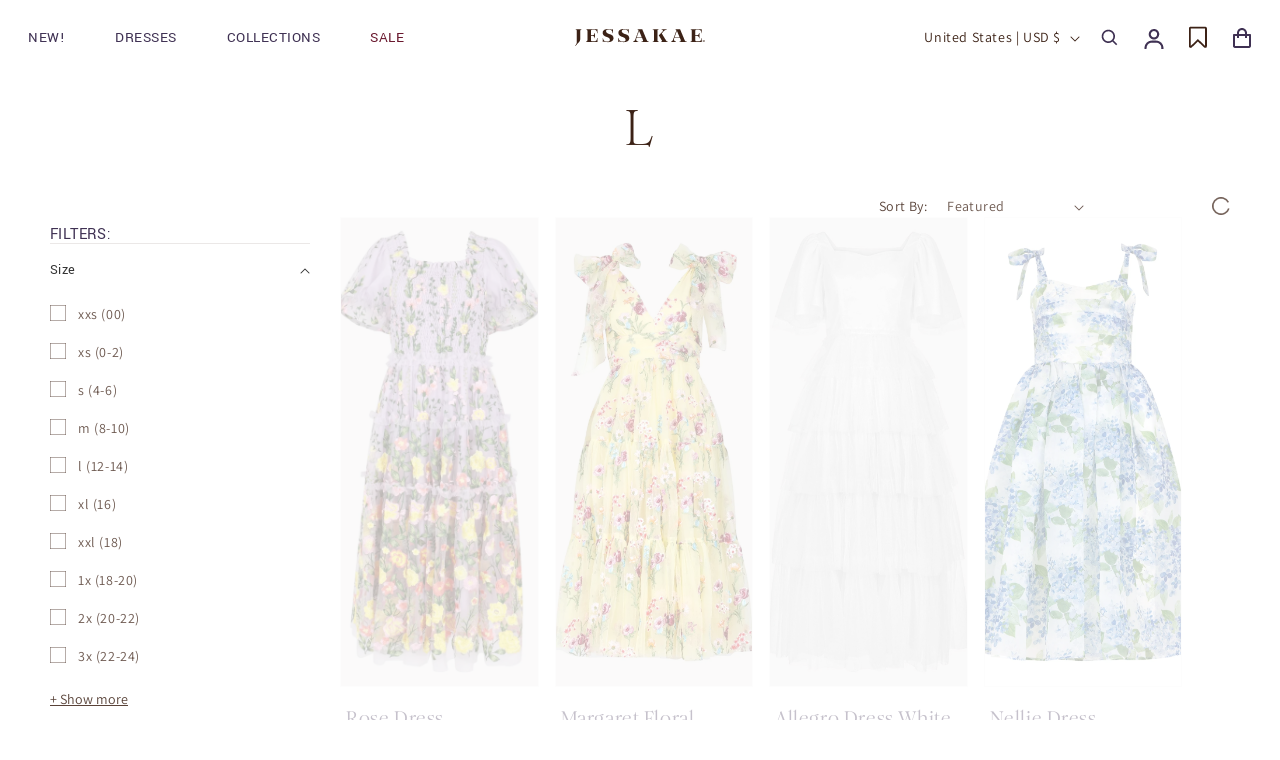

--- FILE ---
content_type: text/css
request_url: https://jessakae.com/cdn/shop/t/82/assets/product-collection-list.aio.min.css?v=78693765970423342851727371625
body_size: -557
content:
/*
Generated time: September 26, 2024 17:27
This file was created by the app developer. Feel free to contact the original developer with any questions. It was minified (compressed) by AVADA. AVADA do NOT own this script.
*/
.collection-list-slider{display:none}.collection-list-slider.slick-initialized{display:block}.section-collection-list .collection-list-slider .slick-slide{padding-inline:7px;margin:0}.section-collection-list .collection-list-wrapper .custom_slick_nav.mobile_slick_nav{display:flex;justify-content:center;align-items:start;gap:12px}

--- FILE ---
content_type: text/css
request_url: https://jessakae.com/cdn/shop/t/82/assets/component-list-payment.aio.min.css?v=79424677090139452801727371623
body_size: -583
content:
/*
Generated time: September 26, 2024 17:27
This file was created by the app developer. Feel free to contact the original developer with any questions. It was minified (compressed) by AVADA. AVADA do NOT own this script.
*/
.list-payment{display:flex;flex-wrap:wrap;justify-content:center;margin:-.5rem 0;padding-top:1rem;padding-left:0}@media screen and (min-width:750px){.list-payment{justify-content:flex-end;margin:-.5rem;padding-top:0}}.list-payment__item{align-items:center;display:flex;padding:.5rem}

--- FILE ---
content_type: text/css
request_url: https://jessakae.com/cdn/shop/t/82/assets/component-list-social.aio.min.css?v=54292428328641234551727371623
body_size: -489
content:
/*
Generated time: September 26, 2024 17:27
This file was created by the app developer. Feel free to contact the original developer with any questions. It was minified (compressed) by AVADA. AVADA do NOT own this script.
*/
.list-social{display:flex;flex-wrap:wrap;justify-content:flex-end}.list-social__item .icon{height:2.2rem;width:2.2rem}.custom-list-social{gap:25px;margin-top:48px}.list-social__link{align-items:center;display:flex;padding:1.1rem;color:rgb(var(--color-foreground))}.list-social__link svg{width:28px;height:28px}.utility-bar .list-social__link{padding:0 .8rem;height:3.8rem}.list-social__link:hover .icon{transform:scale(1.07)}@media only screen and (max-width:749px){.list-social{justify-content:center}.custom-list-social{margin-top:30px}}

--- FILE ---
content_type: text/css;charset=UTF-8
request_url: https://cached.rebuyengine.com/api/v1/user/stylesheet?shop=shop-jessakae.myshopify.com&cache_key=1769229379
body_size: 3140
content:
:root{--rb-smart-search-quick-view-product-title-color:#3f3153;--rb-smart-search-quick-view-product-price-color:#3f3153;--rb-smart-search-quick-view-product-price-sale-color:#3f3153;--rb-smart-search-quick-view-product-price-compare-at-color:#9a9a9a;--rb-smart-search-quick-view-button-text-color:#3f3153;--rb-smart-search-quick-view-button-background-color:#ffffff;--rb-smart-search-quick-view-button-border-color:#3f3153;--rb-smart-search-quick-view-button-border-width:1px;--rb-smart-search-quick-view-button-radius:0px;--rb-smart-search-quick-view-reviews-background-color:#E5E5E5;--rb-smart-search-quick-view-reviews-foreground-color:#3f3153;--rb-smart-search-quick-view-reviews-text-color:#535353;--rb-smart-search-results-product-title-color:#3f3153;--rb-smart-search-results-product-price-color:#3f3153;--rb-smart-search-results-product-price-sale-color:#3f3153;--rb-smart-search-results-product-price-compare-at-color:#9a9a9a;--rb-smart-search-results-pagination-button-text-color:#3f3153;--rb-smart-search-results-pagination-button-background-color:#ffffff;--rb-smart-search-results-pagination-button-border-color:#3f3153;--rb-smart-search-results-pagination-button-border-width:1px;--rb-smart-search-results-pagination-button-radius:0px;--rb-smart-search-results-reviews-background-color:#E5E5E5;--rb-smart-search-results-reviews-foreground-color:#3f3153;--rb-smart-search-results-reviews-text-color:#535353}.rebuy-loader{border-bottom-color:#fff}.rebuy-widget .super-title{color:#3f3153}.rebuy-widget .primary-title{color:#3f3153}.rebuy-widget .description{color:#3f3153}.rebuy-widget .rebuy-product-title,.rebuy-widget .rebuy-product-title-link,.rebuy-modal__product-title{color:#3f3153}.rebuy-widget .rebuy-product-description,.rebuy-modal__product-option-title{color:#535353}.rebuy-product-vendor{color:#535353}.rebuy-money,.rebuy-widget .rebuy-money{color:#3f3153}.rebuy-money.sale,.rebuy-widget .rebuy-money.sale,.rebuy-cart__flyout-subtotal-final-amount,.rebuy-reorder-cart-total-price-final-amount,[data-rebuy-component="cart-subtotal"] .rebuy-cart__flyout-subtotal-final-amount,[data-rebuy-component="cart-subtotal"] .rebuy-reorder-cart-total-price-final-amount{color:#3f3153}.rebuy-money.compare-at,.rebuy-widget .rebuy-money.compare-at{color:#9a9a9a}.rebuy-underline,.rebuy-widget .rebuy-underline{border-color:#fff}.rebuy-checkbox .checkbox-input:focus,.rebuy-widget .rebuy-checkbox .checkbox-input:focus,.rebuy-radio .radio-input:focus,.rebuy-widget .rebuy-radio .radio-input:focus{border-color:#3f3153}.rebuy-checkbox .checkbox-input:checked,.rebuy-widget .rebuy-checkbox .checkbox-input:checked,.rebuy-radio .radio-input:checked,.rebuy-widget .rebuy-radio .radio-input:checked{background:#fff;border-color:#fff}.rebuy-select,.rebuy-widget .rebuy-select,select.rebuy-select,.rebuy-widget select.rebuy-select{color:#3f3153;background-color:#fff;border-color:#ccc;border-radius:0}.rebuy-select{background-image:linear-gradient(45deg,transparent 50%,#cccccc 50%),linear-gradient(135deg,#cccccc 50%,transparent 50%),linear-gradient(to right,#cccccc,#cccccc)}.rebuy-select:focus,.rebuy-widget .rebuy-select:focus,select.rebuy-select:focus,.rebuy-widget select.rebuy-select:focus{border-color:#3f3153}.rebuy-input,.rebuy-widget .rebuy-input,input.rebuy-input,.rebuy-widget input.rebuy-input{color:#3f3153;background-color:#fff;border-color:#ccc;border-radius:0}.rebuy-input:focus,.rebuy-widget .rebuy-input:focus,input.rebuy-input:focus,.rebuy-widget input.rebuy-input:focus{border-color:#3f3153}.rebuy-button,.rebuy-widget .rebuy-button,.rebuy-cart__flyout-empty-cart a,[data-rebuy-component=progress-bar] .rebuy-cart__progress-gift-variant-readd,.rebuy-cart__progress-free-product-variant-select-container{color:#3f3153;background:#fff;border-color:#3f3153;border-width:1px;border-radius:0}.rebuy-button.outline,.rebuy-widget .rebuy-button.outline,.rebuy-button.secondary,.rebuy-widget .rebuy-button.secondary{color:#fff;background:#3f3153;border-color:#fff}.rebuy-button.decline,.rebuy-widget .rebuy-button.decline{color:#3f3153;background:#fff0;border-color:#e3e3e3}.rebuy-button.dark,.rebuy-widget .rebuy-button.dark{background-color:#5E6670;color:#fff;border-color:#fff}.rebuy-option-button{color:#fff;border-color:#fff;border-radius:0;background:#3f3153}.rebuy-option-button.is-active{color:#3f3153;background:#fff}.rebuy-radio,.rebuy-checkbox,.rebuy-widget .rebuy-radio,.rebuy-widget .rebuy-checkbox{border-color:#ccc}.rebuy-radio:focus,.rebuy-checkbox:focus,.rebuy-widget .rebuy-radio:focus,.rebuy-widget .rebuy-checkbox:focus{border-color:#3f3153}.rebuy-radio:checked,.rebuy-checkbox:checked,.rebuy-widget .rebuy-radio:checked,.rebuy-widget .rebuy-checkbox:checked{color:#3f3153;background:#3f3153;border-color:#3f3153}.rebuy-textarea{color:#3f3153;background-color:#fff;border-color:#ccc;border-radius:0}.rebuy-widget .rebuy-carousel__arrows .rebuy-carousel__arrow,.rebuy-widget .flickity-button{color:#000;background:#fff}.rebuy-widget .rebuy-carousel__arrows .rebuy-carousel__arrow svg,.rebuy-widget .rebuy-carousel__arrows .rebuy-carousel__arrow:hover:not(:disabled) svg{fill:#000}.rebuy-widget .rebuy-carousel__pagination .rebuy-carousel__page,.rebuy-widget .flickity-page-dots .dot{background:#000}.rebuy-widget.rebuy-widget,.rebuy-widget .checkout-promotion-wrapper,.rebuy-widget.rebuy-cart-subscription{background:#fff0}.rsf-modal{--rsf-modal-bg-color:#fff}.rebuy-widget .checkout-promotion-header{border-color:#e3e3e3}.rebuy-widget .checkout-promotion-header .promo-title{color:#3f3153}.rebuy-widget .checkout-promotion-header .promo-subtitle{color:#3f3153}.rebuy-widget .checkout-promotion-body h1,.rebuy-widget .checkout-promotion-body h2,.rebuy-widget .checkout-promotion-body h3,.rebuy-widget .checkout-promotion-body h4{color:#3f3153}.rebuy-widget .checkout-promotion-footer{border-color:#e3e3e3}.rebuy-widget .checkout-promotion-product+.checkout-promotion-product,.rebuy-widget .rebuy-product-block+.rebuy-product-block{border-color:#e3e3e3}.rebuy-widget .checkout-promotion-product .promotion-info .product-title{color:#3f3153}.rebuy-widget .checkout-promotion-product .promotion-info .variant-title{color:#535353}.rebuy-widget .checkout-promotion-product .promotion-info .product-description{color:#535353}.rebuy-widget .rebuy-product-review .rebuy-star-rating .rebuy-star-rating-foreground{background-image:url('data:image/svg+xml;charset=UTF-8, %3Csvg%20width%3D%22100%22%20height%3D%2220%22%20viewBox%3D%220%200%2080%2014%22%20xmlns%3D%22http%3A%2F%2Fwww.w3.org%2F2000%2Fsvg%22%3E%3Cg%20fill%3D%22%233f3153%22%20fill-rule%3D%22evenodd%22%3E%3Cpath%20d%3D%22M71.996%2011.368l-3.94%202.42c-.474.292-.756.096-.628-.443l1.074-4.53-3.507-3.022c-.422-.363-.324-.693.24-.74l4.602-.37%201.778-4.3c.21-.51.55-.512.762%200l1.78%204.3%204.602.37c.552.046.666.37.237.74l-3.507%203.02%201.075%204.532c.127.536-.147.74-.628.444l-3.94-2.422zM55.996%2011.368l-3.94%202.42c-.474.292-.756.096-.628-.443l1.074-4.53-3.507-3.022c-.422-.363-.324-.693.24-.74l4.602-.37%201.778-4.3c.21-.51.55-.512.762%200l1.78%204.3%204.602.37c.552.046.666.37.237.74l-3.507%203.02%201.075%204.532c.127.536-.147.74-.628.444l-3.94-2.422zM40.123%2011.368l-3.94%202.42c-.475.292-.756.096-.63-.443l1.076-4.53-3.508-3.022c-.422-.363-.324-.693.24-.74l4.602-.37%201.778-4.3c.21-.51.55-.512.762%200l1.778%204.3%204.603.37c.554.046.667.37.24.74l-3.508%203.02%201.075%204.532c.127.536-.147.74-.628.444l-3.94-2.422zM24.076%2011.368l-3.94%202.42c-.475.292-.757.096-.63-.443l1.076-4.53-3.507-3.022c-.422-.363-.324-.693.238-.74l4.603-.37%201.78-4.3c.21-.51.55-.512.76%200l1.78%204.3%204.602.37c.554.046.667.37.24.74l-3.508%203.02%201.074%204.532c.127.536-.146.74-.628.444l-3.94-2.422zM8.123%2011.368l-3.94%202.42c-.475.292-.756.096-.63-.443l1.076-4.53L1.12%205.792c-.422-.363-.324-.693.24-.74l4.602-.37%201.778-4.3c.21-.51.55-.512.762%200l1.778%204.3%204.603.37c.554.046.667.37.24.74l-3.508%203.02%201.075%204.532c.127.536-.147.74-.628.444l-3.94-2.422z%22%2F%3E%3C%2Fg%3E%3C%2Fsvg%3E')}.rebuy-widget .rebuy-product-review .rebuy-star-rating .rebuy-star-rating-background{background-image:url('data:image/svg+xml;charset=UTF-8, %3Csvg%20width%3D%22100%22%20height%3D%2220%22%20viewBox%3D%220%200%2080%2014%22%20xmlns%3D%22http%3A%2F%2Fwww.w3.org%2F2000%2Fsvg%22%3E%3Cg%20fill%3D%22%23E5E5E5%22%20fill-rule%3D%22evenodd%22%3E%3Cpath%20d%3D%22M71.996%2011.368l-3.94%202.42c-.474.292-.756.096-.628-.443l1.074-4.53-3.507-3.022c-.422-.363-.324-.693.24-.74l4.602-.37%201.778-4.3c.21-.51.55-.512.762%200l1.78%204.3%204.602.37c.552.046.666.37.237.74l-3.507%203.02%201.075%204.532c.127.536-.147.74-.628.444l-3.94-2.422zM55.996%2011.368l-3.94%202.42c-.474.292-.756.096-.628-.443l1.074-4.53-3.507-3.022c-.422-.363-.324-.693.24-.74l4.602-.37%201.778-4.3c.21-.51.55-.512.762%200l1.78%204.3%204.602.37c.552.046.666.37.237.74l-3.507%203.02%201.075%204.532c.127.536-.147.74-.628.444l-3.94-2.422zM40.123%2011.368l-3.94%202.42c-.475.292-.756.096-.63-.443l1.076-4.53-3.508-3.022c-.422-.363-.324-.693.24-.74l4.602-.37%201.778-4.3c.21-.51.55-.512.762%200l1.778%204.3%204.603.37c.554.046.667.37.24.74l-3.508%203.02%201.075%204.532c.127.536-.147.74-.628.444l-3.94-2.422zM24.076%2011.368l-3.94%202.42c-.475.292-.757.096-.63-.443l1.076-4.53-3.507-3.022c-.422-.363-.324-.693.238-.74l4.603-.37%201.78-4.3c.21-.51.55-.512.76%200l1.78%204.3%204.602.37c.554.046.667.37.24.74l-3.508%203.02%201.074%204.532c.127.536-.146.74-.628.444l-3.94-2.422zM8.123%2011.368l-3.94%202.42c-.475.292-.756.096-.63-.443l1.076-4.53L1.12%205.792c-.422-.363-.324-.693.24-.74l4.602-.37%201.778-4.3c.21-.51.55-.512.762%200l1.778%204.3%204.603.37c.554.046.667.37.24.74l-3.508%203.02%201.075%204.532c.127.536-.147.74-.628.444l-3.94-2.422z%22%2F%3E%3C%2Fg%3E%3C%2Fsvg%3E')}.rebuy-widget .rebuy-product-review .rebuy-review-count{color:#535353}.rebuy-widget .rebuy-timer{background:#fff0}.rebuy-widget .rebuy-timer-minutes,.rebuy-widget .rebuy-timer-seconds{color:red}.rebuy-notification-modal .rebuy-notification-dialog{background:#fff}.rebuy-notification-modal .rebuy-notification-dialog-header{color:#3f3153}.rebuy-notification-modal .rebuy-notification-dialog-content{color:#3f3153}.rebuy-notification-modal .rebuy-notification-dialog-actions{border-color:#e3e3e3}.rebuy-modal__container-header{color:#3f3153}.rebuy-modal__spinner{border-color:#3f3153;border-top-color:#fff}.rebuy-modal__spinner:empty{display:block}.rebuy-cart__flyout-header{border-color:#e3e3e3}.rebuy-cart__flyout-title,.rebuy-cart__title{color:#3f3153}.rebuy-cart__flyout-close{color:#3f3153}.rebuy-cart__flyout-announcement-bar,[data-rebuy-component="announcement-bar"]{color:#232323;background-color:#eee}.rebuy-cart__flyout-shipping-bar.has-free-shipping{background-color:rgb(255 255 255 / .2)}.rebuy-cart__flyout-shipping-bar-meter{background-color:#eee}.rebuy-cart__flyout-shipping-bar-meter-fill,.rebuy-cart__progress-bar-meter-fill,.complete .rebuy-cart__progress-step-icon,[data-rebuy-component="progress-bar"] .rebuy-cart__progress-bar-meter-fill,[data-rebuy-component="progress-bar"] .rebuy-cart__progress-step.complete .rebuy-cart__progress-step-icon{color:#3f3153;background:#fff}.rebuy-cart__progress-free-product-variant-select:active+.rebuy-cart__progress-free-product-variant-select-prompt,.rebuy-cart__progress-free-product-variant-select:focus+.rebuy-cart__progress-free-product-variant-select-prompt,[data-rebuy-component="progress-bar"] .rebuy-cart__progress-free-product-variant-select:active+.rebuy-cart__progress-free-product-variant-select-prompt,[data-rebuy-component="progress-bar"] .rebuy-cart__progress-free-product-variant-select:focus+.rebuy-cart__progress-free-product-variant-select-prompt,[data-rebuy-component="progress-bar"] .rebuy-cart__progress-gift-variant-select:active+.rebuy-cart__progress-gift-variant-select-prompt,[data-rebuy-component="progress-bar"] .rebuy-cart__progress-gift-variant-select:focus+.rebuy-cart__progress-gift-variant-select-prompt{color:#fff;background:#3f3153;border-color:#fff}.rebuy-cart__progress-free-product-variant-select:not(:focus)+.rebuy-cart__progress-free-product-variant-select-prompt,.rebuy-cart__progress-free-product-variant-select:not(:active)+.rebuy-cart__progress-free-product-variant-select-prompt,[data-rebuy-component="progress-bar"] .rebuy-cart__progress-free-product-variant-select:not(:focus)+.rebuy-cart__progress-free-product-variant-select-prompt,[data-rebuy-component="progress-bar"] .rebuy-cart__progress-free-product-variant-select:not(:active)+.rebuy-cart__progress-free-product-variant-select-prompt,[data-rebuy-component="progress-bar"] .rebuy-cart__progress-gift-variant-select:not(:focus)+.rebuy-cart__progress-gift-variant-select-prompt,[data-rebuy-component="progress-bar"] .rebuy-cart__progress-gift-variant-select:not(:active)+.rebuy-cart__progress-gift-variant-select-prompt{color:#3f3153;background:#fff;border-color:#3f3153;border-radius:0}.rebuy-cart__flyout-items,[data-rebuy-component="cart-items"]>ul{border-color:#e3e3e3}.rebuy-cart__flyout-item+.rebuy-cart__flyout-item,[data-rebuy-component="cart-items"] .rebuy-cart__flyout-item+.rebuy-cart__flyout-item{border-top-color:#e3e3e3}.rebuy-cart__flyout-item-remove,[data-rebuy-component="cart-items"] .rebuy-cart__flyout-item-remove{color:#999}.rebuy-cart__flyout-item-product-title,.rebuy-cart__flyout-item-product-title:hover,.rebuy-cart__flyout-item-product-title:active,.rebuy-cart__flyout-item-product-title:visited,[data-rebuy-component="cart-items"] .rebuy-cart__flyout-item-product-title,[data-rebuy-component="cart-items"] .rebuy-cart__flyout-item-product-title:hover,[data-rebuy-component="cart-items"] .rebuy-cart__flyout-item-product-title:active,[data-rebuy-component="cart-items"] .rebuy-cart__flyout-item-product-title:visited{color:#3f3153}.rebuy-cart__flyout-item-variant-title,[data-rebuy-component="cart-items"] .rebuy-cart__flyout-item-variant-title{color:#535353}.rebuy-cart__flyout-item-property,[data-rebuy-component="cart-items"] .rebuy-cart__flyout-item-property{color:#535353}.rebuy-cart__flyout-item-price .rebuy-money,[data-rebuy-component="cart-items"] .rebuy-cart__flyout-item-price .rebuy-money{color:#3f3153}.rebuy-cart__flyout-item-price .rebuy-money.sale,[data-rebuy-component="cart-items"] .rebuy-cart__flyout-item-price .rebuy-money.sale{color:#3f3153}.rebuy-cart__flyout-item-price .rebuy-money.compare-at,[data-rebuy-component="cart-items"] .rebuy-cart__flyout-item-price .rebuy-money.compare-at{color:#9a9a9a}.rebuy-cart__flyout-item-quantity-widget,[data-rebuy-component="cart-items"] .rebuy-cart__flyout-item-quantity-widget{border-color:#e3e3e3}.rebuy-cart__flyout-item-quantity-widget-label,[data-rebuy-component="cart-items"] .rebuy-cart__flyout-item-quantity-widget-label{border-color:#e3e3e3}.rebuy-cart__flyout-item-quantity-widget-button,.rebuy-cart__flyout-item-quantity-widget-label,[data-rebuy-component="cart-items"] .rebuy-cart__flyout-item-quantity-widget-button,[data-rebuy-component="cart-items"] .rebuy-cart__flyout-item-quantity-widget-label{color:#3f3153}.rebuy-cart__flyout-recommendations{background:#fafafa;border-color:#e3e3e3}.rebuy-cart__flyout-recommendations .rebuy-widget .rebuy-product-grid.large-style-line .rebuy-product-block,.rebuy-cart__flyout-recommendations .rebuy-widget .rebuy-product-grid.medium-style-line .rebuy-product-block,.rebuy-cart__flyout-recommendations .rebuy-widget .rebuy-product-grid.small-style-line .rebuy-product-block{border-color:#e3e3e3}.rebuy-cart__flyout-footer{border-color:#e3e3e3}.rebuy-cart .rebuy-checkbox:checked{background:#3f3153;border-color:#3f3153}.rebuy-cart .rebuy-checkbox:focus{border-color:#3f3153}.rebuy-cart__flyout-subtotal,[data-rebuy-component="cart-subtotal"] .rebuy-cart__flyout-subtotal{color:#3f3153}.rebuy-cart__flyout-installments,[data-rebuy-component="checkout-area"] .rebuy-cart__flyout-installments{color:#3f3153}.rebuy-cart__flyout-discount-amount,[data-rebuy-component="discount-input"] .rebuy-cart__discount-amount{color:#3f3153}.rebuy-cart__flyout-item-discount-message,[data-rebuy-component="discount-input"] .rebuy-cart__flyout-item-discount-message{color:#3f3153}.rebuy-cart__column--secondary{background-color:rgb(255 255 255 / .2)!important}.rebuy-reorder__item-shipping-bar.has-free-shipping{background-color:rgb(255 255 255 / .2)}.rebuy-reorder__item-shipping-bar-meter-fill{color:#3f3153;background:#fff}.rebuy-reorder__item-quantity-widget{border-color:#e3e3e3}.rebuy-reorder__item-quantity-widget-label{border-color:#e3e3e3}.rebuy-reorder__item-quantity-widget-button,.rebuy-reorder__item-quantity-widget-label{color:#3f3153}.rebuy-reorder__announcement-bar{background:#fff;color:#3f3153}.rebuy-reorder-cart-count{background-color:#fff}.rebuy-reorder-cart-count-head{background-color:rgb(255 255 255 / .2);color:#3f3153}.rebuy-reactivate-landing__gift{box-shadow:0 0 5px 1px #3f3153}.rebuy-reactivate-landing__modal-addresses-list--active{border-color:#3f3153}.rebuy-reactivate-landing__modal-addresses-list .rebuy-radio:checked,.rebuy-reactivate-landing__modal-addresses-list .rebuy-checkbox:checked{background:#3f3153;border-color:#3f3153}.rebuy-smart-banner{background:#fff;border-color:#3f3153;border-width:1px}.rebuy-smart-banner .rebuy-smart-banner_message,.rebuy-smart-banner .rebuy-smart-banner_close{color:#3f3153}.rebuy-cart a:focus-visible,.rebuy-cart button:focus-visible,.rebuy-cart select:focus-visible,.rebuy-cart input:focus-visible,.rebuy-cart__progress-free-product-variant-select:focus-visible{outline:2px solid #3f3153!important}.rebuy-cart .rebuy-input:focus-visible{border-color:#3f3153!important;outline:0}.rebuy-preview-highlight .rebuy-cart__flyout,.rebuy-preview-highlight .rebuy-widget,.rebuy-preview-highlight .rebuy-quick-view-dropdown__container,.rebuy-preview-highlight .rebuy-quick-view__overlay,.rebuy-preview-highlight #rebuy-smart-search-results-dropdown{border:2px solid #3f3153!important}.rebuy-bundle-builder__progress-bar-meter-fill,.rebuy-bundle-builder__progress-step.complete .rebuy-bundle-builder__progress-step-icon{color:#3f3153;background:#fff}.powered-by-rebuy{display:none}.rebuy-widget,.rebuy-recommended-products{padding:0}.rebuy-widget .primary-title{color:#3F3153;font-size:42px;font-weight:300;line-height:54.6px;font-family:'IvyPresto_Display';text-transform:capitalize;margin-bottom:40px}.rebuy-product-grid .rebuy-product-info{display:flex;align-items:center;justify-content:center;flex-wrap:wrap;gap:0 10px;flex:inherit!important}.rebuy-product-grid .rebuy-product-title{width:100%;font-size:18px;font-weight:300;font-family:IvyPresto_Display;color:#3f3153;line-height:19.8px;padding-top:10px}.rebuy-product-info .rebuy-product-price span{font-size:16px;font-weight:500;font-family:Yantramanav;line-height:normal;letter-spacing:0}.rebuy-product-grid .rebuy-product-review{order:3;border-left:1px solid #0000001A;padding-left:10px}.rebuy-product-media .rebuy-product-image img{width:100%!important}.rebuy-product-grid .rebuy-product-block{padding:12px}.rebuy-button,.rebuy-widget .rebuy-button,.rebuy-cart__flyout-empty-cart a{color:#3f3153;background:#fff;border:1px solid rgb(238 238 238);border-width:1px;border-radius:4px;font-family:'Yantramanav';font-size:15px;text-transform:uppercase;font-weight:500}.rebuy-button,.rebuy-widget .rebuy-button:hover,.rebuy-cart__flyout-empty-cart a:hover{background:#3F3153;color:#fff;border-color:#3F3153}.rebuy-product-options .rebuy-size-swatches{padding:12px;border-radius:4px;background-color:#fff;position:absolute;top:315px;width:calc(100% - 64px);left:50%;transform:translateX(-50%);opacity:0;transition:all .4s ease;visibility:hidden}.rebuy-color-swatches .rebuy-color-swatch .rebuy-color-label{width:22px;height:22px}.rebuy-product-options .rebuy-size-input:checked+.rebuy-size-label{border-bottom:1px solid #000!important;border:none}.rebuy-product-options .rebuy-size-label{margin-right:0;border:none;border-radius:0;padding:5px;min-width:30px;font-size:12px;font-family:'Yantramanav';color:#3F3153;cursor:pointer}.rebuy-widget .rebuy-product-block .rebuy-product-options,.rebuy-recommended-products .rebuy-product-block .rebuy-product-options{margin-top:10px}.splide__pagination.rebuy-carousel__pagination.splide__pagination--ltr{display:none}.rebuy-assistant__template .rebuy-carousel__arrows .rebuy-carousel__arrow,.rebuy-cart__flyout-announcement-bar .rebuy-carousel__arrows .rebuy-carousel__arrow,.rebuy-reorder__announcement-bar .rebuy-carousel__arrows .rebuy-carousel__arrow,.rebuy-widget .rebuy-carousel__arrows .rebuy-carousel__arrow,.rebuy-recommended-products .rebuy-carousel__arrows .rebuy-carousel__arrow,.rebuy-landing-page .rebuy-carousel__arrows .rebuy-carousel__arrow,[data-rebuy-component=announcement-bar] .rebuy-carousel__arrows .rebuy-carousel__arrow{border-radius:50%;background:#fff;width:54px;height:54px;border:1px solid #00000014}.rebuy-widget .rebuy-carousel__arrows .rebuy-carousel__arrow svg,.rebuy-widget .rebuy-carousel__arrows .rebuy-carousel__arrow:hover:not(:disabled) svg{fill:rgb(0 0 0 / .8);width:15px;height:15px}.rebuy-widget .rebuy-product-review .rebuy-review-count{display:none}@media screen and (max-width:990px){.rebuy-widget .rebuy-product-grid{padding-inline:0!important}.rebuy-product-grid .rebuy-product-block{padding:5px}.rebuy-product-info .rebuy-product-price span{font-size:12px}.rebuy-product-grid .rebuy-product-title{font-size:15px;line-height:22px}.rebuy-widget .rebuy-product-block .rebuy-product-info .rebuy-product-price,.rebuy-recommended-products .rebuy-product-block .rebuy-product-info .rebuy-product-price{margin:0}.rebuy-button,.rebuy-widget .rebuy-button,.rebuy-cart__flyout-empty-cart a{font-size:12px}}@media screen and (max-width:749px){.rebuy-assistant__template .rebuy-carousel__arrows .rebuy-carousel__arrow,.rebuy-cart__flyout-announcement-bar .rebuy-carousel__arrows .rebuy-carousel__arrow,.rebuy-reorder__announcement-bar .rebuy-carousel__arrows .rebuy-carousel__arrow,.rebuy-widget .rebuy-carousel__arrows .rebuy-carousel__arrow,.rebuy-recommended-products .rebuy-carousel__arrows .rebuy-carousel__arrow,.rebuy-landing-page .rebuy-carousel__arrows .rebuy-carousel__arrow,[data-rebuy-component=announcement-bar] .rebuy-carousel__arrows .rebuy-carousel__arrow{width:44px;height:44px;border:1px solid #00000014;top:inherit;transform:translateX(-50%);bottom:-45px}.rebuy-assistant__template .rebuy-carousel__arrows .rebuy-carousel__arrow--prev,.rebuy-cart__flyout-announcement-bar .rebuy-carousel__arrows .rebuy-carousel__arrow--prev,.rebuy-reorder__announcement-bar .rebuy-carousel__arrows .rebuy-carousel__arrow--prev,.rebuy-widget .rebuy-carousel__arrows .rebuy-carousel__arrow--prev,.rebuy-recommended-products .rebuy-carousel__arrows .rebuy-carousel__arrow--prev,.rebuy-landing-page .rebuy-carousel__arrows .rebuy-carousel__arrow--prev,[data-rebuy-component=announcement-bar] .rebuy-carousel__arrows .rebuy-carousel__arrow--prev{left:calc(50% - 30px)}.rebuy-assistant__template .rebuy-carousel__arrows .rebuy-carousel__arrow--next,.rebuy-cart__flyout-announcement-bar .rebuy-carousel__arrows .rebuy-carousel__arrow--next,.rebuy-reorder__announcement-bar .rebuy-carousel__arrows .rebuy-carousel__arrow--next,.rebuy-widget .rebuy-carousel__arrows .rebuy-carousel__arrow--next,.rebuy-recommended-products .rebuy-carousel__arrows .rebuy-carousel__arrow--next,.rebuy-landing-page .rebuy-carousel__arrows .rebuy-carousel__arrow--next,[data-rebuy-component=announcement-bar] .rebuy-carousel__arrows .rebuy-carousel__arrow--next{right:inherit;left:calc(50% - -30px)}}@media screen and (min-width:1025px){.rebuy-product-block .rebuy-product-actions{position:absolute;top:400px;width:calc(100% - 64px);left:50%;transform:translateX(-50%);opacity:0;transition:all .4s ease;visibility:hidden}.rebuy-product-block:hover .rebuy-product-actions,.rebuy-product-block:hover .rebuy-product-options .rebuy-size-swatches{opacity:1;visibility:visible}}

--- FILE ---
content_type: text/json
request_url: https://conf.config-security.com/model
body_size: 84
content:
{"title":"recommendation AI model (keras)","structure":"release_id=0x51:66:2c:2e:4f:26:60:70:68:52:39:38:73:49:7d:6b:62:58:26:46:2b:48:2a:56:4f:51:24:25:37;keras;y4to631obs5140lr92725tqbbsts6yocv9abyao6d94tb1fyjnb5gnfrmutod989swyoukon","weights":"../weights/51662c2e.h5","biases":"../biases/51662c2e.h5"}

--- FILE ---
content_type: text/javascript
request_url: https://jessakae.com/cdn/shop/t/82/assets/custom.aio.min.js?v=171172105222207113191732185493
body_size: 2352
content:
/*
Generated time: September 26, 2024 17:26
This file was created by the app developer. Feel free to contact the original developer with any questions. It was minified (compressed) by AVADA. AVADA do NOT own this script.
*/
// $(document).ready(function(){$(".custom-product-card").each(function(){var t=$(this);t.find(".swatch-item:not(.hidecolor)").first().find("label").click(),t.find(".swatch-item:not(.hidecolor)").first().addClass("activeImageClass"),0==t.find(".swatch-item.activeImageClass").length&&t.hide()}),$(".brands").slick({slidesToShow:7,slidesToScroll:1,arrows:!1,dots:!1,responsive:[{breakpoint:1200,settings:{slidesToShow:5}},{breakpoint:991,settings:{slidesToShow:4}},{breakpoint:767,settings:{slidesToShow:3}}]})}),$(document).on("click",".block__collection-tabs-title",function(t){t.preventDefault();var t=$(this).data("id"),e=$(this).attr("data-id"),e=($(this).parents(".block__collection-tabs-contents").find(".block__collection-tabs-title").removeClass("active"),$(this).parents(".block__collection-tabs-contents").find(".block__collection-tabs-product-list").addClass("hidden"),$(this).addClass("active"),$(this).parents(".block__collection-tabs-contents").find(".block__collection-tabs-product-list#"+e).removeClass("hidden"),$("#"+t).find(".slick-initialized"));e.length&&e.slick("refresh")}),$(document).on("mouseenter",".ds-tabs-title",function(t){t.preventDefault();$(this).data("id");t=$(this).attr("data-id");$(this).parents(".ds-tabs-contents").find(".ds-tabs-title").removeClass("active"),$(this).parents(".ds-tabs-box").find(".ds-product-list").addClass("hidden"),$(this).addClass("active"),$(this).parents(".ds-tabs-box").find(".ds-product-list#"+t).removeClass("hidden")}),$(document).ready(function(){$(".slick-hover-slider").slick({slidesToShow:5,slidesToScroll:1,centerMode:!0,arrows:!0,dots:!1,prevArrow:'<svg width="8" class="left-arrow" height="12" viewBox="0 0 8 12" fill="none" xmlns="http://www.w3.org/2000/svg"><path d="M6.5 1L1.5 6L6.5 11" stroke="#527769" stroke-width="1.5"/></svg>',nextArrow:'<svg width="8" class="right-arrow" height="12" viewBox="0 0 8 12" fill="none" xmlns="http://www.w3.org/2000/svg"><path d="M1.5 1L6.5 6L1.5 11" stroke="#527769" stroke-width="1.5"/></svg',speed:300,centerPadding:"0px",infinite:!0,responsive:[{breakpoint:1200,settings:{slidesToShow:5}},{breakpoint:991,settings:{slidesToShow:3}},{breakpoint:767,settings:{slidesToShow:1,centerPadding:"50px"}}]}),$(".review-slider").slick({slidesToShow:1,centerMode:!0,centerPadding:"350px",dots:!1,prevArrow:".prev_slide_1",nextArrow:".next_slide_1",infinite:!0,responsive:[{breakpoint:1279,settings:{slidesToShow:3,centerPadding:"0px"}},{breakpoint:1024,settings:{slidesToShow:2,centerPadding:"0px"}},{breakpoint:767,settings:{slidesToShow:1,adaptiveHeight: true,centerPadding:"0px"}}]}),$(document).ready(function(){$(".featured-slider").slick({slidesToShow:4,slidesToScroll:1,arrows:!0,dots:!1,prevArrow:'<svg width="8" class="left-arrow" height="12" viewBox="0 0 8 12" fill="none" xmlns="http://www.w3.org/2000/svg"><path d="M6.5 1L1.5 6L6.5 11" stroke="#527769" stroke-width="1.5"/></svg>',nextArrow:'<svg width="8" class="right-arrow" height="12" viewBox="0 0 8 12" fill="none" xmlns="http://www.w3.org/2000/svg"><path d="M1.5 1L6.5 6L1.5 11" stroke="#527769" stroke-width="1.5"/></svg',responsive:[{breakpoint:1200,settings:{slidesToShow:4}},{breakpoint:991,settings:{slidesToShow:3}},{breakpoint:767,settings:{slidesToShow:2}}]})})}),$(document).on("click",".color-swatch",function(t){var e,i=$(this).data("color"),s=$(this).data("feature-img"),a=$(this).closest(".custom-product-card"),o=$(this).closest(".card-info"),r=$(this).parents().parents().attr("id").split("color"),n="#size"+r[1],d=o.find(".size_variant_btn[data-color='"+i+"']"),c=($(this).closest(".card_custom_variant").find(".swatch-item").removeClass("activeImageClass"),$(this).parent().addClass("activeImageClass"),o.find(".size_variant_btn").hide(),o.find(".size_variant_btn").removeClass("visible_size_btn"),d.show(),d.addClass("visible_size_btn"),a.find(".primary_image"));0<c.length&&(1<(r=window.location.search.slice(1).split("view_in_size_access=")).length?(e=r[1].split("&")[0],$(n).find("li").each(function(){var t;$(this).data("color")==i&&$(this).data("size")==e&&(t=$(this).data("variant-src"),c.attr("src",t),c.attr("srcset",t))})):(c.attr("src",s),c.attr("srcset",s)))}),$(document).on("mouseenter",".product-card-wrapper",function(t){let r=$(this).find(".card-video"),n=r.data("image"),d=r.data("video");var e=$(this).next(".card-info"),i=e.find(".card_custom_variant").attr("id").split("color"),s="#size"+i[1],e=e.find(".activeImageClass");let c=e.find(".color-swatch").data("meta-img"),l=e.find(".color-swatch").data("meta-video"),h=$(this).find(".hover_image");var p,a;h.data("image");let g=$(this).find(".primary_image"),v=h.attr("src"),f=$(this).find(".image-data"),u=e.find(".color-swatch").data("meta-poster"),o=$(".product-card-wrapper"),w=e.find(".color-swatch").data("color");o.find(".card-video").each(function(){this.pause()}),1<(i=window.location.search.slice(1).split("view_in_size_access=")).length?(p=i[1].split("&")[0],$(s).find("li").each(function(){var t,e,i,s,a,o;$(this).data("color")==w&&$(this).data("size")==p?(t=$(this).data("meta-img"),e=$(this).data("meta-video"),i=$(this).data("meta-poster"),t?(r.hide(),1<h.length?(h.attr("src",t),h.attr("srcset",t)):$('<img src="'+t+'" alt="" class="motion-reduce hover_image image-data" loading="lazy">').insertAfter(g)):e?(f.remove(),r?(r.show(),r.attr("poster",i),r.find("img").attr("src",i),r.find("source").attr("src",e),r.get(0)&&(r.get(0).load(),r.get(0).addEventListener("canplaythrough",function(){r.get(0).play().catch(function(t){console.error("Failed to play video:",t)})}))):((s=$("<video>")).attr("poster",i),a=$("<source>").attr("src",e),o=$("<img>").attr("src",i),s.append(o),s.append(a),s.insertAfter(g),s.get(0).load(),s.get(0).addEventListener("canplaythrough",function(){s.get(0).play().catch(function(t){console.error("Failed to play video:",t)})}))):0<h.length?(h.attr("src",v),h.attr("srcset",v)):(f.remove(),r.show(),r.attr("poster",n),r.find("img").attr("src",n),r.find("source").attr("src",d),r.get(0)&&(r.get(0).load(),r.get(0).addEventListener("canplaythrough",function(){r.get(0).play().catch(function(t){console.error("Failed to play video:",t)})})))):c?(r.hide(),0<h.length?(h.attr("src",c),h.attr("srcset",c)):$('<img src="'+c+'" alt="" class="motion-reduce hover_image image-data" loading="lazy">').insertAfter(g)):l?(f.remove(),r?(r.show(),r.attr("poster",u),r.find("img").attr("src",u),r.find("source").attr("src",l),r.get(0)&&(r.get(0).load(),r.get(0).addEventListener("canplaythrough",function(){r.get(0).play().catch(function(t){console.error("Failed to play video:",t)})}))):((s=$("<video>")).attr("poster",u),a=$("<source>").attr("src",l),o=$("<img>").attr("src",u),s.append(o),s.append(a),s.insertAfter(g),s.get(0).load(),s.get(0).addEventListener("canplaythrough",function(){s.get(0).play().catch(function(t){console.error("Failed to play video:",t)})}))):0<h.length?(h.attr("src",v),h.attr("srcset",v)):(f.remove(),r.show(),r.attr("poster",n),r.find("img").attr("src",n),r.find("source").attr("src",d),r.get(0)&&(r.get(0).load(),r.get(0).addEventListener("canplaythrough",function(){r.get(0).play().catch(function(t){console.error("Failed to play video:",t)})})))})):c?(r.hide(),0<h.length?(h.attr("src",c),h.attr("srcset",c)):$('<img src="'+c+'" alt="" class="motion-reduce hover_image image-data" loading="lazy">').insertAfter(g)):l?(f.remove(),r?(r.show(),r.attr("poster",u),r.find("img").attr("src",u),r.find("source").attr("src",l),r.get(0)&&(r.get(0).load(),r.get(0).addEventListener("canplaythrough",function(){r.get(0).play().catch(function(t){console.error("Failed to play video:",t)})}))):((a=$("<video>")).attr("poster",u),e=$("<source>").attr("src",l),i=$("<img>").attr("src",u),a.append(i),a.append(e),a.insertAfter(g),a.get(0).load(),a.get(0).addEventListener("canplaythrough",function(){a.get(0).play().catch(function(t){console.error("Failed to play video:",t)})}))):0<h.length?(h.attr("src",v),h.attr("srcset",v)):(f.remove(),r.show(),r.attr("poster",n),r.find("img").attr("src",n),r.find("source").attr("src",d),r.get(0)&&(r.get(0).load(),r.get(0).addEventListener("canplaythrough",function(){r.get(0).play().catch(function(t){console.error("Failed to play video:",t)})})))}),$(document).on("mouseleave",".product-card-wrapper",function(t){var e=$(this).find(".card-video"),i=e.data("image"),s=e.data("video");$(this).find(".image-data").remove(),e.show(),e.attr("poster",i),e.find("img").attr("src",i),e.find("source").attr("src",s)});var parts=window.location.search.slice(1).split("view_in_size_access=");if(1<parts.length){var option_size=parts[1].split("&")[0];$(".view_in_select").removeAttr("selected");let t=$(".view_in_select").val(option_size);t.attr("selected")}function checkLoaderCompletion(t){var e=setInterval(function(){t.find(".added_spinner").hasClass("added")||(clearInterval(e),t.find(".quick_add_dynamic").hide(),t.find(".quick_add_static").show(),t.find(".quick_add_dynamic").attr("disabled",!1),t.find(".added_spinner").addClass("hidden"))},1e3)}$(document).on("click",".quick_add_static",function(){$(this).closest(".hover-quick-button").find(".quick_add_dynamic").show(),$(this).closest(".hover-quick-button").find(".card_size_variant").show(),$(this).hide()}),$(document).on("click",".size_variant_btn",function(){var t=$(this).data("variant-id"),e=$(this).closest(".hover-quick-button");e.find(".product-variant-id").val(t),e.find(".quick_add_static").hide(),$(this).closest(".card_size_variant").hide(),$(this).hasClass("variant_sold_out")&&e.find(".quick_add_dynamic").attr("disabled",!0),checkLoaderCompletion(e)});
$(document).ready(function() {
    // $(".custom-product-card").each(function() {
    //     var t = $(this);
    //     t.find(".swatch-item:not(.hidecolor)").first().find("label").click(), t.find(".swatch-item:not(.hidecolor)").first().addClass("activeImageClass"), 0 == t.find(".swatch-item.activeImageClass").length && t.hide()
    // }), 
    
    $(".brands").slick({
        slidesToShow: 7,
        slidesToScroll: 1,
        arrows: !1,
        dots: !1,
        responsive: [{
            breakpoint: 1200,
            settings: {
                slidesToShow: 5
            }
        }, {
            breakpoint: 991,
            settings: {
                slidesToShow: 4
            }
        }, {
            breakpoint: 767,
            settings: {
                slidesToShow: 3
            }
        }]
    })
}), 
$(document).on("click", ".block__collection-tabs-title", function(t) {
    t.preventDefault();
    var t = $(this).data("id"),
        e = $(this).attr("data-id"),
        e = ($(this).parents(".block__collection-tabs-contents").find(".block__collection-tabs-title").removeClass("active"), $(this).parents(".block__collection-tabs-contents").find(".block__collection-tabs-product-list").addClass("hidden"), $(this).addClass("active"), $(this).parents(".block__collection-tabs-contents").find(".block__collection-tabs-product-list#" + e).removeClass("hidden"), $("#" + t).find(".slick-initialized"));
    e.length && e.slick("refresh")
}), $(document).on("mouseenter", ".ds-tabs-title", function(t) {
    t.preventDefault();
    $(this).data("id");
    t = $(this).attr("data-id");
    $(this).parents(".ds-tabs-contents").find(".ds-tabs-title").removeClass("active"), $(this).parents(".ds-tabs-box").find(".ds-product-list").addClass("hidden"), $(this).addClass("active"), $(this).parents(".ds-tabs-box").find(".ds-product-list#" + t).removeClass("hidden")
}), $(document).ready(function() {
    $(".slick-hover-slider").slick({
        slidesToShow: 5,
        slidesToScroll: 1,
        centerMode: !0,
        arrows: !0,
        dots: !1,
        prevArrow: '<svg width="8" class="left-arrow" height="12" viewBox="0 0 8 12" fill="none" xmlns="http://www.w3.org/2000/svg"><path d="M6.5 1L1.5 6L6.5 11" stroke="#527769" stroke-width="1.5"/></svg>',
        nextArrow: '<svg width="8" class="right-arrow" height="12" viewBox="0 0 8 12" fill="none" xmlns="http://www.w3.org/2000/svg"><path d="M1.5 1L6.5 6L1.5 11" stroke="#527769" stroke-width="1.5"/></svg',
        speed: 300,
        centerPadding: "0px",
        infinite: !0,
        responsive: [{
            breakpoint: 1200,
            settings: {
                slidesToShow: 5
            }
        }, {
            breakpoint: 991,
            settings: {
                slidesToShow: 3
            }
        }, {
            breakpoint: 767,
            settings: {
                slidesToShow: 1,
                centerPadding: "50px"
            }
        }]
    }), $(".review-slider").slick({
        slidesToShow: 1,
        centerMode: !0,
        centerPadding: "350px",
        dots: !1,
        prevArrow: ".prev_slide_1",
        nextArrow: ".next_slide_1",
        infinite: !0,
        responsive: [{
            breakpoint: 1279,
            settings: {
                slidesToShow: 3,
                centerPadding: "0px"
            }
        }, {
            breakpoint: 1024,
            settings: {
                slidesToShow: 2,
                centerPadding: "0px"
            }
        }, {
            breakpoint: 767,
            settings: {
                slidesToShow: 1,
                adaptiveHeight: true,
                centerPadding: "0px"
            }
        }]
    }), $(document).ready(function() {
        $(".featured-slider").slick({
            slidesToShow: 4,
            slidesToScroll: 1,
            arrows: !0,
            dots: !1,
            prevArrow: '<svg width="8" class="left-arrow" height="12" viewBox="0 0 8 12" fill="none" xmlns="http://www.w3.org/2000/svg"><path d="M6.5 1L1.5 6L6.5 11" stroke="#527769" stroke-width="1.5"/></svg>',
            nextArrow: '<svg width="8" class="right-arrow" height="12" viewBox="0 0 8 12" fill="none" xmlns="http://www.w3.org/2000/svg"><path d="M1.5 1L6.5 6L1.5 11" stroke="#527769" stroke-width="1.5"/></svg',
            responsive: [{
                breakpoint: 1200,
                settings: {
                    slidesToShow: 4
                }
            }, {
                breakpoint: 991,
                settings: {
                    slidesToShow: 3
                }
            }, {
                breakpoint: 767,
                settings: {
                    slidesToShow: 2
                }
            }]
        })
    })
}), $(document).on("click", ".color-swatch", function(t) {
    var e, i = $(this).data("color"),
        s = $(this).data("feature-img"),
        a = $(this).closest(".custom-product-card"),
        o = $(this).closest(".card-info"),
        r = $(this).parents().parents().attr("id").split("color"),
        n = "#size" + r[1],
        d = o.find(".size_variant_btn[data-color='" + i + "']"),
        c = ($(this).closest(".card_custom_variant").find(".swatch-item").removeClass("activeImageClass"), $(this).parent().addClass("activeImageClass"), o.find(".size_variant_btn").hide(), o.find(".size_variant_btn").removeClass("visible_size_btn"), d.show(), d.addClass("visible_size_btn"), a.find(".primary_image"));

        var product_sale_price = $(this).attr("data-sale-price");
        var product_compare_price = $(this).attr("data-compare-price");
        if(product_compare_price != ''){
            a.find(".custom_price .price").addClass("price--on-sale");
            a.find(".custom_price .price__sale .price-item--sale").text(product_sale_price);
            a.find(".custom_price .price__sale .price-item--regular").text(product_compare_price);
        }else{
            a.find(".custom_price .price").removeClass("price--on-sale");
            a.find(".custom_price .price__regular .price-item--regular").text(product_sale_price);
        }

    0 < c.length && (1 < (r = window.location.search.slice(1).split("view_in_size_access=")).length ? (e = r[1].split("&")[0], $(n).find("li").each(function() {
        var t;
        $(this).data("color") == i && $(this).data("size") == e && (t = $(this).data("variant-src"), c.attr("src", t), c.attr("srcset", t))
    })) : (c.attr("src", s), c.attr("srcset", s)))
}), $(document).on("mouseenter", ".product-card-wrapper", function(t) {
    let r = $(this).find(".card-video"),
        n = r.data("image"),
        d = r.data("video");
    var e = $(this).next(".card-info"),
        i = e.find(".card_custom_variant").attr("id").split("color"),
        s = "#size" + i[1],
        e = e.find(".activeImageClass");
    let c = e.find(".color-swatch").data("meta-img"),
        l = e.find(".color-swatch").data("meta-video"),
        h = $(this).find(".hover_image");
    var p, a;
    h.data("image");
    let g = $(this).find(".primary_image"),
        v = h.attr("src"),
        f = $(this).find(".image-data"),
        u = e.find(".color-swatch").data("meta-poster"),
        o = $(".product-card-wrapper"),
        w = e.find(".color-swatch").data("color");
    o.find(".card-video").each(function() {
        this.pause()
    }), 1 < (i = window.location.search.slice(1).split("view_in_size_access=")).length ? (p = i[1].split("&")[0], $(s).find("li").each(function() {
        var t, e, i, s, a, o;
        $(this).data("color") == w && $(this).data("size") == p ? (t = $(this).data("meta-img"), e = $(this).data("meta-video"), i = $(this).data("meta-poster"), t ? (r.hide(), 1 < h.length ? (h.attr("src", t), h.attr("srcset", t)) : $('<img src="' + t + '" alt="" class="motion-reduce hover_image image-data" loading="lazy">').insertAfter(g)) : e ? (f.remove(), r ? (r.show(), r.attr("poster", i), r.find("img").attr("src", i), r.find("source").attr("src", e), r.get(0) && (r.get(0).load(), r.get(0).addEventListener("canplaythrough", function() {
            r.get(0).play().catch(function(t) {
                console.error("Failed to play video:", t)
            })
        }))) : ((s = $("<video>")).attr("poster", i), a = $("<source>").attr("src", e), o = $("<img>").attr("src", i), s.append(o), s.append(a), s.insertAfter(g), s.get(0).load(), s.get(0).addEventListener("canplaythrough", function() {
            s.get(0).play().catch(function(t) {
                console.error("Failed to play video:", t)
            })
        }))) : 0 < h.length ? (h.attr("src", v), h.attr("srcset", v)) : (f.remove(), r.show(), r.attr("poster", n), r.find("img").attr("src", n), r.find("source").attr("src", d), r.get(0) && (r.get(0).load(), r.get(0).addEventListener("canplaythrough", function() {
            r.get(0).play().catch(function(t) {
                console.error("Failed to play video:", t)
            })
        })))) : c ? (r.hide(), 0 < h.length ? (h.attr("src", c), h.attr("srcset", c)) : $('<img src="' + c + '" alt="" class="motion-reduce hover_image image-data" loading="lazy">').insertAfter(g)) : l ? (f.remove(), r ? (r.show(), r.attr("poster", u), r.find("img").attr("src", u), r.find("source").attr("src", l), r.get(0) && (r.get(0).load(), r.get(0).addEventListener("canplaythrough", function() {
            r.get(0).play().catch(function(t) {
                console.error("Failed to play video:", t)
            })
        }))) : ((s = $("<video>")).attr("poster", u), a = $("<source>").attr("src", l), o = $("<img>").attr("src", u), s.append(o), s.append(a), s.insertAfter(g), s.get(0).load(), s.get(0).addEventListener("canplaythrough", function() {
            s.get(0).play().catch(function(t) {
                console.error("Failed to play video:", t)
            })
        }))) : 0 < h.length ? (h.attr("src", v), h.attr("srcset", v)) : (f.remove(), r.show(), r.attr("poster", n), r.find("img").attr("src", n), r.find("source").attr("src", d), r.get(0) && (r.get(0).load(), r.get(0).addEventListener("canplaythrough", function() {
            r.get(0).play().catch(function(t) {
                console.error("Failed to play video:", t)
            })
        })))
    })) : c ? (r.hide(), 0 < h.length ? (h.attr("src", c), h.attr("srcset", c)) : $('<img src="' + c + '" alt="" class="motion-reduce hover_image image-data" loading="lazy">').insertAfter(g)) : l ? (f.remove(), r ? (r.show(), r.attr("poster", u), r.find("img").attr("src", u), r.find("source").attr("src", l), r.get(0) && (r.get(0).load(), r.get(0).addEventListener("canplaythrough", function() {
        r.get(0).play().catch(function(t) {
            console.error("Failed to play video:", t)
        })
    }))) : ((a = $("<video>")).attr("poster", u), e = $("<source>").attr("src", l), i = $("<img>").attr("src", u), a.append(i), a.append(e), a.insertAfter(g), a.get(0).load(), a.get(0).addEventListener("canplaythrough", function() {
        a.get(0).play().catch(function(t) {
            console.error("Failed to play video:", t)
        })
    }))) : 0 < h.length ? (h.attr("src", v), h.attr("srcset", v)) : (f.remove(), r.show(), r.attr("poster", n), r.find("img").attr("src", n), r.find("source").attr("src", d), r.get(0) && (r.get(0).load(), r.get(0).addEventListener("canplaythrough", function() {
        r.get(0).play().catch(function(t) {
            console.error("Failed to play video:", t)
        })
    })))
}), $(document).on("mouseleave", ".product-card-wrapper", function(t) {
    var e = $(this).find(".card-video"),
        i = e.data("image"),
        s = e.data("video");
    $(this).find(".image-data").remove(), e.show(), e.attr("poster", i), e.find("img").attr("src", i), e.find("source").attr("src", s)
});
var parts = window.location.search.slice(1).split("view_in_size_access=");
if (1 < parts.length) {
    var option_size = parts[1].split("&")[0];
    $(".view_in_select").removeAttr("selected");
    let t = $(".view_in_select").val(option_size);
    t.attr("selected")
}

function checkLoaderCompletion(t) {
    var e = setInterval(function() {
        t.find(".added_spinner").hasClass("added") || (clearInterval(e), t.find(".quick_add_dynamic").hide(), t.find(".quick_add_static").show(), t.find(".quick_add_dynamic").attr("disabled", !1), t.find(".added_spinner").addClass("hidden"))
    }, 1e3)
}
$(document).on("click", ".quick_add_static", function() {
    $(this).closest(".hover-quick-button").find(".quick_add_dynamic").show(), $(this).closest(".hover-quick-button").find(".card_size_variant").show(), $(this).hide()
}), $(document).on("click", ".size_variant_btn", function() {
    var t = $(this).data("variant-id"),
        e = $(this).closest(".hover-quick-button");
    e.find(".product-variant-id").val(t), e.find(".quick_add_static").hide(), $(this).closest(".card_size_variant").hide(), $(this).hasClass("variant_sold_out") && e.find(".quick_add_dynamic").attr("disabled", !0), checkLoaderCompletion(e)
});


--- FILE ---
content_type: image/svg+xml
request_url: https://jessakae.com/cdn/shop/files/jk_white_logo.svg?v=1762473509&width=130
body_size: 3368
content:
<svg version="1.0" preserveAspectRatio="xMidYMid meet" height="150" viewBox="0 0 765 112.499997" zoomAndPan="magnify" width="1020" xmlns:xlink="http://www.w3.org/1999/xlink" xmlns="http://www.w3.org/2000/svg"><defs><clipPath id="890b1547fe"><path clip-rule="nonzero" d="M 164 4.53125 L 229 4.53125 L 229 83 L 164 83 Z M 164 4.53125"></path></clipPath><clipPath id="df2f75f593"><path clip-rule="nonzero" d="M 256 4.53125 L 320 4.53125 L 320 83 L 256 83 Z M 256 4.53125"></path></clipPath><clipPath id="f695234ef3"><path clip-rule="nonzero" d="M 3.464844 5 L 43 5 L 43 107.574219 L 3.464844 107.574219 Z M 3.464844 5"></path></clipPath><clipPath id="30efbf7104"><path clip-rule="nonzero" d="M 749 68 L 761.347656 68 L 761.347656 82 L 749 82 Z M 749 68"></path></clipPath></defs><path fill-rule="evenodd" fill-opacity="1" d="M 126.523438 5.761719 L 68.113281 5.761719 L 68.113281 7.628906 C 70.539062 7.765625 72.371094 8.476562 73.679688 9.765625 C 75.140625 11.230469 75.835938 13.386719 75.835938 16.253906 L 75.835938 70.347656 C 75.835938 73.542969 75.296875 75.679688 73.910156 77.066406 C 72.660156 78.316406 70.808594 78.894531 68.113281 78.992188 L 68.113281 81.167969 L 126.523438 81.167969 C 126.734375 81.167969 126.945312 81.167969 127.15625 81.1875 L 134.242188 81.1875 L 134.242188 57.066406 L 132.085938 57.066406 C 131.96875 64.957031 130.351562 69.980469 127.65625 73.082031 C 124.789062 76.375 120.765625 77.453125 116.03125 77.453125 L 104.902344 77.453125 C 101.707031 77.453125 99.570312 76.914062 98.183594 75.507812 C 96.78125 74.121094 96.242188 71.984375 96.242188 68.789062 L 96.242188 45.304688 L 105.210938 45.304688 C 108.90625 45.304688 112.351562 46.632812 114.757812 49.421875 C 116.742188 51.695312 118.011719 54.949219 118.167969 59.222656 L 120.34375 59.222656 L 120.34375 27.707031 L 118.167969 27.707031 C 118.011719 31.980469 116.722656 35.214844 114.757812 37.507812 C 112.332031 40.296875 108.90625 41.625 105.210938 41.625 L 96.242188 41.625 L 96.242188 17.832031 C 96.242188 14.636719 96.78125 12.5 98.164062 11.113281 C 99.550781 9.726562 101.6875 9.1875 104.882812 9.1875 L 116.011719 9.1875 C 120.746094 9.1875 124.769531 10.363281 127.65625 13.730469 C 130.351562 16.90625 131.96875 22.007812 132.085938 29.902344 L 134.242188 29.902344 L 134.242188 5.800781 L 126.523438 5.800781 Z M 126.523438 5.761719" fill="#ffffff"></path><g clip-path="url(#890b1547fe)"><path fill-rule="evenodd" fill-opacity="1" d="M 168.835938 79.53125 C 169.527344 78.972656 170.375 78.703125 171.355469 78.703125 C 171.566406 78.703125 172.605469 78.894531 174.378906 79.261719 C 175.839844 79.570312 177.902344 80.011719 180.5 80.589844 C 186.3125 81.800781 191.492188 82.417969 196.074219 82.417969 C 205.582031 82.417969 213.996094 80.28125 219.828125 75.875 C 225.046875 71.925781 228.203125 66.09375 228.203125 58.316406 C 228.203125 52.445312 226.007812 47.652344 222.601562 43.957031 C 218.558594 39.585938 212.820312 36.71875 206.988281 35.425781 L 206.96875 35.425781 C 200.886719 33.847656 194.804688 31.519531 190.550781 28.304688 C 186.949219 25.570312 184.640625 22.222656 184.640625 18.140625 C 184.640625 14.558594 185.949219 11.808594 188.605469 9.957031 C 191.105469 8.207031 194.84375 7.320312 199.789062 7.320312 C 207.296875 7.320312 213.015625 9.265625 216.980469 13.191406 C 220.773438 16.964844 222.949219 22.511719 223.523438 29.882812 L 225.449219 29.882812 L 225.449219 5.78125 L 222.621094 5.78125 C 222.292969 6.378906 221.871094 6.859375 221.371094 7.226562 C 220.695312 7.707031 219.886719 7.957031 218.980469 7.957031 C 218.558594 7.957031 217.480469 7.746094 215.652344 7.398438 C 214.304688 7.148438 212.53125 6.800781 210.183594 6.398438 L 210.125 6.398438 C 207.527344 5.78125 205.007812 5.320312 202.582031 5.011719 C 200.136719 4.703125 197.769531 4.550781 195.496094 4.550781 C 186.238281 4.550781 178.285156 6.570312 172.820312 10.710938 C 167.832031 14.464844 164.90625 20.027344 164.90625 27.417969 C 164.90625 32.945312 167.0625 37.621094 170.335938 41.316406 C 174.28125 45.785156 179.84375 48.863281 185.234375 50.328125 C 191.242188 51.867188 197.152344 54.371094 201.328125 57.738281 C 204.929688 60.664062 207.257812 64.265625 207.257812 68.539062 C 207.257812 72.121094 205.96875 74.757812 203.332031 76.527344 C 200.808594 78.222656 197.09375 79.050781 192.109375 79.050781 C 183.714844 79.050781 177.402344 77.125 173.183594 73.332031 C 169.066406 69.636719 166.949219 64.207031 166.773438 57.125 L 164.90625 57.125 L 164.90625 81.246094 L 167.601562 81.246094 C 167.929688 80.550781 168.351562 79.972656 168.871094 79.570312" fill="#ffffff"></path></g><g clip-path="url(#df2f75f593)"><path fill-rule="evenodd" fill-opacity="1" d="M 260.621094 79.53125 C 261.3125 78.992188 262.160156 78.703125 263.121094 78.703125 C 263.332031 78.703125 264.375 78.898438 266.144531 79.261719 C 267.609375 79.570312 269.667969 80.011719 272.265625 80.589844 C 278.0625 81.804688 283.257812 82.421875 287.839844 82.421875 C 297.351562 82.421875 305.761719 80.28125 311.59375 75.875 C 316.8125 71.929688 319.96875 66.09375 319.96875 58.316406 C 319.96875 52.445312 317.773438 47.652344 314.367188 43.957031 C 310.324219 39.585938 304.589844 36.71875 298.753906 35.410156 L 298.714844 35.410156 C 292.632812 33.832031 286.550781 31.5 282.296875 28.285156 C 278.695312 25.574219 276.367188 22.203125 276.367188 18.121094 C 276.367188 14.542969 277.675781 11.789062 280.332031 9.941406 C 282.855469 8.1875 286.570312 7.304688 291.515625 7.304688 C 299.023438 7.304688 304.742188 9.246094 308.707031 13.175781 C 312.519531 16.949219 314.675781 22.492188 315.253906 29.867188 L 317.160156 29.867188 L 317.160156 5.761719 L 314.328125 5.761719 C 314 6.378906 313.578125 6.859375 313.058594 7.226562 C 312.382812 7.707031 311.59375 7.9375 310.671875 7.9375 C 310.246094 7.9375 309.167969 7.726562 307.339844 7.378906 C 305.992188 7.128906 304.222656 6.785156 301.855469 6.378906 L 301.796875 6.378906 C 299.199219 5.761719 296.675781 5.300781 294.25 4.992188 C 291.785156 4.683594 289.4375 4.53125 287.183594 4.53125 C 277.90625 4.53125 269.976562 6.554688 264.507812 10.691406 C 259.523438 14.445312 256.597656 20.007812 256.597656 27.421875 C 256.597656 32.945312 258.753906 37.625 262.023438 41.320312 C 265.972656 45.785156 271.535156 48.847656 276.925781 50.328125 C 282.929688 51.867188 288.839844 54.351562 293.019531 57.742188 C 296.617188 60.667969 298.949219 64.265625 298.949219 68.519531 C 298.949219 72.101562 297.65625 74.738281 295.019531 76.511719 C 292.5 78.203125 288.78125 79.03125 283.796875 79.03125 C 275.402344 79.03125 269.089844 77.105469 264.875 73.3125 C 260.753906 69.617188 258.636719 64.207031 258.464844 57.105469 L 256.597656 57.105469 L 256.597656 81.207031 L 259.292969 81.207031 C 259.617188 80.515625 260.042969 79.957031 260.5625 79.550781" fill="#ffffff"></path></g><path fill-rule="evenodd" fill-opacity="1" d="M 422.6875 70.714844 L 396.027344 5.761719 L 368.226562 5.761719 L 368.226562 7.648438 C 369.382812 7.765625 370.347656 8.070312 371.136719 8.535156 C 372.097656 9.09375 372.789062 9.882812 373.253906 10.785156 C 373.699219 11.671875 373.90625 12.671875 373.90625 13.691406 C 373.90625 15.097656 373.503906 16.582031 372.773438 17.890625 L 356.097656 64.496094 C 352.730469 73.699219 348.402344 78.53125 342.566406 78.992188 L 342.566406 81.1875 L 372.847656 81.1875 L 372.847656 78.992188 C 371.328125 78.894531 369.867188 78.585938 368.539062 78.085938 C 366.035156 77.144531 363.9375 75.507812 362.472656 73.429688 C 361.007812 71.347656 360.160156 68.828125 360.160156 66.054688 C 360.160156 64.359375 360.46875 62.570312 361.164062 60.761719 L 361.164062 60.722656 L 362.109375 58.566406 L 362.359375 58.007812 L 395.125 58.007812 L 395.355469 58.585938 L 399.992188 70.019531 L 399.992188 70.058594 C 401.050781 73.0625 400.839844 75.296875 399.28125 76.855469 C 397.953125 78.203125 395.644531 78.894531 392.332031 79.011719 L 392.332031 81.1875 L 434.355469 81.1875 L 434.355469 79.011719 C 431.757812 78.875 429.464844 78.203125 427.558594 76.933594 C 425.460938 75.546875 423.824219 73.484375 422.6875 70.714844 Z M 378.355469 17.464844 L 392.890625 53.003906 L 393.410156 54.273438 L 363.511719 54.273438 L 363.957031 53.042969 L 376.621094 17.503906 Z M 378.355469 17.464844" fill="#ffffff"></path><path fill-rule="evenodd" fill-opacity="1" d="M 643.652344 70.714844 L 617.007812 5.761719 L 589.191406 5.761719 L 589.191406 7.648438 C 590.34375 7.765625 591.308594 8.070312 592.097656 8.535156 C 593.058594 9.09375 593.753906 9.882812 594.214844 10.785156 C 594.65625 11.671875 594.890625 12.671875 594.890625 13.691406 C 594.890625 15.097656 594.484375 16.582031 593.753906 17.871094 L 577.082031 64.476562 C 573.714844 73.679688 569.382812 78.511719 563.546875 78.972656 L 563.546875 81.167969 L 593.832031 81.167969 L 593.832031 78.972656 C 592.289062 78.875 590.84375 78.566406 589.515625 78.066406 C 587.015625 77.105469 584.914062 75.488281 583.4375 73.410156 C 581.972656 71.328125 581.125 68.789062 581.125 66.035156 C 581.125 64.34375 581.433594 62.570312 582.125 60.742188 L 582.125 60.703125 L 583.066406 58.546875 L 583.320312 57.988281 L 616.082031 57.988281 L 616.316406 58.566406 L 620.953125 70 L 620.953125 70.039062 C 622.03125 73.042969 621.800781 75.277344 620.242188 76.835938 C 618.914062 78.183594 616.601562 78.875 613.292969 78.992188 L 613.292969 81.167969 L 655.316406 81.167969 L 655.316406 78.992188 C 652.71875 78.855469 650.445312 78.183594 648.523438 76.914062 C 646.425781 75.527344 644.785156 73.464844 643.652344 70.695312 M 599.316406 17.445312 L 613.851562 52.984375 L 614.371094 54.253906 L 584.476562 54.253906 L 584.914062 53.023438 L 597.582031 17.484375 Z M 599.316406 17.445312" fill="#ffffff"></path><path fill-rule="evenodd" fill-opacity="1" d="M 736.003906 5.761719 L 677.59375 5.761719 L 677.59375 7.628906 C 680.019531 7.765625 681.851562 8.476562 683.160156 9.765625 C 684.621094 11.230469 685.3125 13.367188 685.3125 16.253906 L 685.3125 70.347656 C 685.3125 73.542969 684.773438 75.679688 683.390625 77.066406 C 682.136719 78.316406 680.289062 78.875 677.59375 78.992188 L 677.59375 81.167969 L 743.722656 81.167969 L 743.722656 57.066406 L 741.542969 57.066406 C 741.429688 64.957031 739.8125 69.980469 737.117188 73.082031 C 734.25 76.375 730.222656 77.453125 725.492188 77.453125 L 714.363281 77.453125 C 711.167969 77.453125 709.03125 76.914062 707.644531 75.507812 C 706.257812 74.121094 705.71875 71.984375 705.71875 68.789062 L 705.71875 45.304688 L 714.691406 45.304688 C 718.386719 45.304688 721.832031 46.632812 724.238281 49.421875 C 726.222656 51.695312 727.492188 54.949219 727.644531 59.222656 L 729.824219 59.222656 L 729.824219 27.707031 L 727.644531 27.707031 C 727.492188 31.980469 726.203125 35.214844 724.238281 37.507812 C 721.8125 40.296875 718.386719 41.625 714.691406 41.625 L 705.738281 41.625 L 705.738281 17.832031 C 705.738281 14.636719 706.28125 12.5 707.664062 11.113281 C 709.050781 9.726562 711.1875 9.167969 714.382812 9.167969 L 725.507812 9.167969 C 730.246094 9.167969 734.269531 10.34375 737.136719 13.710938 C 739.832031 16.890625 741.449219 21.992188 741.5625 29.882812 L 743.742188 29.882812 L 743.742188 5.78125 L 736.386719 5.78125 C 736.234375 5.78125 736.117188 5.78125 736.019531 5.78125" fill="#ffffff"></path><g clip-path="url(#f695234ef3)"><path fill-rule="evenodd" fill-opacity="1" d="M 34.347656 15.058594 C 34.347656 13 35.195312 11.113281 36.542969 9.765625 C 37.890625 8.417969 39.777344 7.570312 41.835938 7.570312 L 42.144531 7.570312 L 42.144531 5.664062 L 6.28125 5.664062 L 6.28125 7.589844 C 8.667969 7.746094 10.476562 8.476562 11.765625 9.804688 C 13.210938 11.285156 13.921875 13.460938 13.921875 16.273438 L 13.921875 82.03125 C 13.921875 88.769531 11.402344 95.257812 6.894531 100.128906 L 3.46875 103.824219 L 3.46875 107.347656 L 25.859375 83.167969 C 31.285156 77.296875 34.308594 69.5 34.308594 61.394531 L 34.308594 15.039062 Z M 34.347656 15.058594" fill="#ffffff"></path></g><path fill-rule="evenodd" fill-opacity="1" d="M 538.886719 77.164062 C 537.136719 75.875 535.769531 73.851562 533.996094 70.828125 L 510.203125 30.652344 L 509.835938 30.039062 L 510.320312 29.535156 L 523.601562 15.636719 C 525.449219 13.769531 528.914062 11.671875 532.550781 10.113281 C 535.558594 8.824219 538.714844 7.859375 541.253906 7.667969 L 541.253906 5.78125 L 506.640625 5.78125 L 506.640625 7.648438 C 509.742188 7.726562 512.148438 8.226562 513.824219 9.1875 C 515.824219 10.324219 516.84375 12.078125 516.84375 14.445312 C 516.84375 15.386719 516.554688 16.425781 515.960938 17.523438 C 515.402344 18.507812 514.59375 19.546875 513.496094 20.664062 L 492.707031 42.398438 L 510.550781 72.371094 L 510.625 72.523438 C 512.089844 76.488281 512.589844 77.972656 510.511719 78.742188 C 509.648438 79.070312 508.257812 79.050781 506.105469 79.03125 L 505.121094 79.03125 L 505.121094 81.1875 L 544.992188 81.1875 L 544.992188 79.011719 C 542.351562 78.914062 540.503906 78.375 538.867188 77.183594" fill="#ffffff"></path><path fill-rule="evenodd" fill-opacity="1" d="M 484.738281 70.367188 L 484.738281 16.273438 C 484.738281 13.097656 485.277344 10.960938 486.664062 9.554688 C 487.914062 8.304688 489.78125 7.746094 492.460938 7.628906 L 492.460938 5.761719 L 456.613281 5.761719 L 456.613281 7.648438 C 459.039062 7.785156 460.867188 8.496094 462.175781 9.785156 C 463.640625 11.25 464.351562 13.386719 464.351562 16.273438 L 464.351562 70.367188 C 464.351562 73.5625 463.8125 75.679688 462.425781 77.085938 C 461.175781 78.335938 459.328125 78.914062 456.632812 79.011719 L 456.632812 81.1875 L 492.476562 81.1875 L 492.476562 79.011719 C 489.800781 78.914062 487.933594 78.355469 486.679688 77.085938 C 485.296875 75.699219 484.757812 73.5625 484.757812 70.367188" fill="#ffffff"></path><g clip-path="url(#30efbf7104)"><path fill-rule="nonzero" fill-opacity="1" d="M 755.34375 68.886719 C 751.953125 68.886719 749.199219 71.640625 749.199219 75.027344 C 749.199219 78.414062 751.953125 81.167969 755.34375 81.167969 C 758.730469 81.167969 761.484375 78.414062 761.484375 75.027344 C 761.484375 71.640625 758.730469 68.886719 755.34375 68.886719 Z M 755.34375 79.9375 C 752.628906 79.9375 750.433594 77.742188 750.433594 75.027344 C 750.433594 72.3125 752.628906 70.117188 755.34375 70.117188 C 758.058594 70.117188 760.25 72.3125 760.25 75.027344 C 760.25 77.742188 758.058594 79.9375 755.34375 79.9375 Z M 755.496094 75.796875 L 754.609375 75.796875 L 754.609375 77.78125 L 753.496094 77.78125 L 753.496094 72.371094 L 755.496094 72.371094 C 756.019531 72.332031 756.539062 72.484375 756.976562 72.792969 C 757.34375 73.101562 757.539062 73.542969 757.496094 74.027344 C 757.496094 74.351562 757.421875 74.660156 757.269531 74.949219 C 757.09375 75.21875 756.84375 75.429688 756.539062 75.566406 L 757.710938 77.78125 L 757.710938 77.835938 L 756.519531 77.835938 L 755.515625 75.855469 M 754.628906 74.949219 L 755.535156 74.949219 C 755.765625 74.949219 756 74.890625 756.1875 74.738281 C 756.363281 74.585938 756.4375 74.351562 756.417969 74.121094 C 756.417969 73.890625 756.363281 73.679688 756.207031 73.507812 C 756.035156 73.351562 755.785156 73.273438 755.554688 73.292969 L 754.667969 73.292969 L 754.667969 74.949219 Z M 754.628906 74.949219" fill="#ffffff"></path></g></svg>

--- FILE ---
content_type: text/javascript
request_url: https://jessakae.com/cdn/shop/t/82/assets/facets.aio.min.js?v=147692045892545436741732185494
body_size: 2245
content:
/*
Generated time: September 26, 2024 17:26
This file was created by the app developer. Feel free to contact the original developer with any questions. It was minified (compressed) by AVADA. AVADA do NOT own this script.
*/
class FacetFiltersForm extends HTMLElement {
    constructor() {
        super(), this.onActiveFilterClick = this.onActiveFilterClick.bind(this), this.debouncedOnSubmit = debounce(e => {
            this.onSubmitHandler(e)
        }, 800);
        this.querySelector("form").addEventListener("input", this.debouncedOnSubmit.bind(this));
        var e = this.querySelector("#FacetsWrapperDesktop");
        e && e.addEventListener("keyup", onKeyUpEscape)
    }
    static setListeners() {
        window.addEventListener("popstate", e => {
            e = e.state ? e.state.searchParams : FacetFiltersForm.searchParamsInitial;
            e !== FacetFiltersForm.searchParamsPrev && (FacetFiltersForm.renderPage(e, null, !1), console.log(e))
        })
    }
    static toggleActiveFacets(t = !0) {
        document.querySelectorAll(".js-facet-remove").forEach(e => {
            e.classList.toggle("disabled", t)
        })
    }
    static renderPage(r, a, e = !0) {
        FacetFiltersForm.searchParamsPrev = r;
        var t = FacetFiltersForm.getSections(),
            i = document.getElementById("ProductCount"),
            o = document.getElementById("ProductCountDesktop");
        document.querySelectorAll(".facets-container .loading__spinner, facet-filters-form .loading__spinner").forEach(e => e.classList.remove("hidden")), document.getElementById("ProductGridContainer").querySelector(".collection").classList.add("loading"), i && i.classList.add("loading"), o && o.classList.add("loading"), t.forEach(e => {
            let t = `${window.location.pathname}?section_id=${e.section}&` + r;
            e = e => e.url === t;
            FacetFiltersForm.filterData.some(e) ? FacetFiltersForm.renderSectionFromCache(e, a) : FacetFiltersForm.renderSectionFromFetch(t, a)
        }), e && FacetFiltersForm.updateURLHash(r)
    }
    static renderSectionFromFetch(t, r) {
        fetch(t).then(e => e.text()).then(e => {
            FacetFiltersForm.filterData = [...FacetFiltersForm.filterData, {
                html: e,
                url: t
            }], FacetFiltersForm.renderFilters(e, r), FacetFiltersForm.renderProductGridContainer(e), FacetFiltersForm.renderProductCount(e), "function" == typeof initializeScrollAnimationTrigger && initializeScrollAnimationTrigger(e.innerHTML), FacetFiltersForm.afterSubmitFilter(t)
        })
    }
    static renderSectionFromCache(e, t) {
        e = FacetFiltersForm.filterData.find(e).html;
        FacetFiltersForm.renderFilters(e, t), FacetFiltersForm.renderProductGridContainer(e), FacetFiltersForm.renderProductCount(e), "function" == typeof initializeScrollAnimationTrigger && initializeScrollAnimationTrigger(e.innerHTML)
    }
    static renderProductGridContainer(e) {
        document.getElementById("ProductGridContainer").innerHTML = (new DOMParser).parseFromString(e, "text/html").getElementById("ProductGridContainer").innerHTML, document.getElementById("ProductGridContainer").querySelectorAll(".scroll-trigger").forEach(e => {
            e.classList.add("scroll-trigger--cancel")
        })
    }
    static renderProductCount(e) {
        var e = (new DOMParser).parseFromString(e, "text/html").getElementById("ProductCount").innerHTML,
            t = document.getElementById("ProductCount"),
            r = document.getElementById("ProductCountDesktop");
        t.innerHTML = e, t.classList.remove("loading"), r && (r.innerHTML = e, r.classList.remove("loading")), document.querySelectorAll(".facets-container .loading__spinner, facet-filters-form .loading__spinner").forEach(e => e.classList.add("hidden")), FacetFiltersForm.activeVariant()
    }
    static getQueryParams(e) {
        return new URLSearchParams(window.location.search).getAll(e)
    }
    static activeVariant() {
        let e = FacetFiltersForm.getQueryParams("filter.v.option.size"),
            r = FacetFiltersForm.getQueryParams("filter.v.option.color"),
            a = FacetFiltersForm.getQueryParams("filter.v.availability");
        // $(".custom-product-card").each(function() {
        //     $(".swatch-item").removeClass("activeImageClass");
        //     var t = $(this);
        //     a && 1 == a ? (e.forEach(function(e) {
        //         t.find('.card_size_variant .variant_sold_out[data-size="' + e + '"]').each(function() {
        //             var e = $(this).data("color");
        //             t.find('.card_custom_variant input[value="' + e + '"]').parent().addClass("hidecolor")
        //         })
        //     }), setTimeout(function() {
        //         t.find(".swatch-item:not(.hidecolor)").first().find("label").click(), 0 == t.find(".swatch-item.activeImageClass").length && t.hide()
        //     }, 0), 0 != r.length && (t.find(".card_custom_variant .swatch-item").addClass("hidecolor"), t.find(".card_custom_variant .swatch-item").removeClass("activeImageClass"), r.forEach(function(e) {
        //         t.find(".card_custom_variant .swatch-item").each(function() {
        //             $(this).find("input").val() == e && $(this).removeClass("hidecolor")
        //         })
        //     }), setTimeout(function() {
        //         t.find(".swatch-item:not(.hidecolor)").first().find("label").click(), 0 == t.find(".swatch-item.activeImageClass").length && t.hide()
        //     }, 0))) : (e.forEach(function(e) {
        //         t.find('.card_size_variant .available[data-size="' + e + '"]').each(function() {
        //             var e = $(this).data("color");
        //             t.find('.card_custom_variant input[value="' + e + '"]').parent().addClass("hidecolor")
        //         })
        //     }), setTimeout(function() {
        //         t.find(".swatch-item:not(.hidecolor)").first().find("label").click(), 0 == t.find(".swatch-item.activeImageClass").length && t.hide()
        //     }, 0))
        // })
    }
    static renderFilters(e, r) {
        e = (new DOMParser).parseFromString(e, "text/html");
        let a = e.querySelectorAll("#FacetFiltersForm .js-filter, #FacetFiltersFormMobile .js-filter, #FacetFiltersPillsForm .js-filter");
        var t = document.querySelectorAll("#FacetFiltersForm .js-filter, #FacetFiltersFormMobile .js-filter, #FacetFiltersPillsForm .js-filter");
        Array.from(t).forEach(t => {
            Array.from(a).some(({
                id: e
            }) => t.id === e) || t.remove()
        });
        let i = e => {
                var t = r ? r.target.closest(".js-filter") : void 0;
                return !!t && e.id === t.id
            },
            o = Array.from(a).filter(e => !i(e));
        var t = Array.from(a).find(i);
        o.forEach((e, t) => {
            if (document.getElementById(e.id)) document.getElementById(e.id).innerHTML = e.innerHTML;
            else {
                if (0 < t) {
                    var {
                        className: t,
                        id: r
                    } = o[t - 1];
                    if (e.className === t) return void document.getElementById(r).after(e)
                }
                e.parentElement && document.querySelector(`#${e.parentElement.id} .js-filter`).before(e)
            }
        }), FacetFiltersForm.renderActiveFacets(e), FacetFiltersForm.renderAdditionalElements(e), t && (e = r.target.closest(".js-filter").id) && (FacetFiltersForm.renderCounts(t, r.target.closest(".js-filter")), FacetFiltersForm.renderMobileCounts(t, document.getElementById(e)), e = (t = document.getElementById(e)).classList.contains("mobile-facets__details") ? ".mobile-facets__close-button" : ".facets__summary", t = t.querySelector(e), e = "text" === r.target.getAttribute("type"), t) && !e && t.focus()
    }
    static renderActiveFacets(r) {
        [".active-facets-mobile", ".active-facets-desktop"].forEach(e => {
            var t = r.querySelector(e);
            t && (document.querySelector(e).innerHTML = t.innerHTML)
        }), FacetFiltersForm.toggleActiveFacets(!1)
    }
    static renderAdditionalElements(t) {
        [".mobile-facets__open", ".mobile-facets__count", ".sorting"].forEach(e => {
            t.querySelector(e) && (document.querySelector(e).innerHTML = t.querySelector(e).innerHTML)
        }), document.getElementById("FacetFiltersFormMobile").closest("menu-drawer").bindEvents()
    }
    static renderCounts(e, t) {
        var r = t.querySelector(".facets__summary"),
            a = e.querySelector(".facets__summary"),
            r = (a && r && (r.outerHTML = a.outerHTML), t.querySelector(".facets__header")),
            a = e.querySelector(".facets__header"),
            r = (a && r && (r.outerHTML = a.outerHTML), t.querySelector(".facets-wrap")),
            a = e.querySelector(".facets-wrap");
        a && r && (Boolean(t.querySelector("show-more-button .label-show-more.hidden")) && a.querySelectorAll(".facets__item.hidden").forEach(e => e.classList.replace("hidden", "show-more-item")), r.outerHTML = a.outerHTML)
    }
    static renderMobileCounts(e, t) {
        t = t.querySelector(".mobile-facets__list"), e = e.querySelector(".mobile-facets__list");
        e && t && (t.outerHTML = e.outerHTML)
    }
    static updateURLHash(e) {
        history.pushState({
            searchParams: e
        }, "", "" + window.location.pathname + (e && "?".concat(e)))
    }
    static afterSubmitVariantImage(e) {
        var r, e = e.split("view_in_size_access=");
        1 < e.length && (r = e[1].split("&")[0], $(".collection-product").each(function() {
            var e = $(this).find(".card-info"),
                t = $(this).find(".primary_image"),
                e = e.find(".size_variant_btn[data-size='" + r + "']");
            0 < e.length && (e = e.data("variant-src"), t.attr("src", e), t.attr("srcset", e))
        }), /Mobi|Android/i.test(navigator.userAgent) || $(document).ready(function() {
            $(".disclosure-has-popup").removeAttr("open"), $(".facets__summary").removeClass("close")
        }))
    }
    static afterSubmitFilter(e) {
        e = e.split("size=");
        1 < e.length && (e[1].split("&")[0], $(".collection-product").each(function() {
            var e = $(this).find(".card-info");
            e.find(".size_variant_btn").hide();
            var t = $(this).find(".activeImageClass").find("label").data("color");
            t && e.find(".size_variant_btn[data-color='" + t + "']").show()
        }), /Mobi|Android/i.test(navigator.userAgent) || $(document).ready(function() {
            $(".disclosure-has-popup").removeAttr("open"), $(".facets__summary").removeClass("close")
        }))
    }
    static getSections() {
        return [{
            section: document.getElementById("product-grid").dataset.id
        }]
    }
    createSearchParams(e) {
        e = new FormData(e);
        return new URLSearchParams(e).toString()
    }
    onSubmitForm(e, t) {
        FacetFiltersForm.renderPage(e, t), FacetFiltersForm.afterSubmitFilter(e)
    }
    onSubmitHandler(e) {
        e.preventDefault();
        var a = document.querySelectorAll("facet-filters-form form");
        if ("mobile-facets__checkbox" == e.srcElement.className) {
            var t = this.createSearchParams(e.target.closest("form"));
            this.onSubmitForm(t, e)
        } else {
            let t = [],
                r = "FacetFiltersFormMobile" === e.target.closest("form").id;
            a.forEach(e => {
                r ? "FacetFiltersFormMobile" === e.id && t.push(this.createSearchParams(e)) : "FacetSortForm" !== e.id && "FacetFiltersForm" !== e.id && "FacetSortDrawerForm" !== e.id || t.push(this.createSearchParams(e))
            }), this.onSubmitForm(t.join("&"), e)
        }
    }
    onActiveFilterClick(e) {
        e.preventDefault(), FacetFiltersForm.toggleActiveFacets();
        e = -1 == e.currentTarget.href.indexOf("?") ? "" : e.currentTarget.href.slice(e.currentTarget.href.indexOf("?") + 1);
        FacetFiltersForm.renderPage(e)
    }
}
FacetFiltersForm.filterData = [], FacetFiltersForm.searchParamsInitial = window.location.search.slice(1), FacetFiltersForm.searchParamsPrev = window.location.search.slice(1), customElements.define("facet-filters-form", FacetFiltersForm), FacetFiltersForm.setListeners(), FacetFiltersForm.afterSubmitFilter(window.location.search.slice(1));
class PriceRange extends HTMLElement {
    constructor() {
        super(), this.querySelectorAll("input").forEach(e => {
            e.addEventListener("change", this.onRangeChange.bind(this)), e.addEventListener("keydown", this.onKeyDown.bind(this))
        }), this.setMinAndMaxValues()
    }
    onRangeChange(e) {
        this.adjustToValidValues(e.currentTarget), this.setMinAndMaxValues()
    }
    onKeyDown(e) {
        e.metaKey || e.key.match(/[0-9]|\.|,|'| |Tab|Backspace|Enter|ArrowUp|ArrowDown|ArrowLeft|ArrowRight|Delete|Escape/) || e.preventDefault()
    }
    setMinAndMaxValues() {
        var e = this.querySelectorAll("input"),
            t = e[0],
            e = e[1];
        e.value && t.setAttribute("data-max", e.value), t.value && e.setAttribute("data-min", t.value), "" === t.value && e.setAttribute("data-min", 0), "" === e.value && t.setAttribute("data-max", e.getAttribute("data-max"))
    }
    adjustToValidValues(e) {
        var t = Number(e.value),
            r = Number(e.getAttribute("data-min")),
            a = Number(e.getAttribute("data-max"));
        t < r && (e.value = r), a < t && (e.value = a)
    }
}
customElements.define("price-range", PriceRange);
class FacetRemove extends HTMLElement {
    constructor() {
        super();
        var e = this.querySelector("a");
        e.setAttribute("role", "button"), e.addEventListener("click", this.closeFilter.bind(this)), e.addEventListener("keyup", e => {
            e.preventDefault(), "SPACE" === e.code.toUpperCase() && this.closeFilter(e)
        })
    }
    closeFilter(e) {
        e.preventDefault(), (this.closest("facet-filters-form") || document.querySelector("facet-filters-form")).onActiveFilterClick(e), $("#custom-instock").prop("checked", !1), $(".slider.round").removeClass("stock_enable")
    }
}
customElements.define("facet-remove", FacetRemove);

--- FILE ---
content_type: image/svg+xml
request_url: https://jessakae.com/cdn/shop/files/Frame_6.svg?v=1719420444
body_size: 7
content:
<svg xmlns="http://www.w3.org/2000/svg" fill="none" viewBox="0 0 16 16" height="16" width="16">
<path fill-opacity="0.6" fill="black" d="M14.6668 3.33334C14.6668 2.23068 13.7695 1.33334 12.6668 1.33334H3.3335C2.23083 1.33334 1.3335 2.23068 1.3335 3.33334V5.22068C1.3335 5.92268 1.58816 6.56068 2.00016 7.05134V12.6667C2.00016 13.402 2.59816 14 3.3335 14H12.6668C13.4022 14 14.0002 13.402 14.0002 12.6667V7.05068C14.4122 6.56068 14.6668 5.92268 14.6668 5.22001V3.33334ZM13.3335 3.33334V5.22068C13.3335 5.98068 12.7675 6.62868 12.0728 6.66534L12.0002 6.66668C11.2648 6.66668 10.6668 6.06868 10.6668 5.33334V2.66668H12.6668C13.0348 2.66668 13.3335 2.96601 13.3335 3.33334ZM6.66683 2.66668H9.3335V5.33334C9.3335 6.06868 8.7355 6.66668 8.00016 6.66668C7.26483 6.66668 6.66683 6.06868 6.66683 5.33334V2.66668ZM2.66683 3.33334C2.66683 2.96601 2.9655 2.66668 3.3335 2.66668H5.3335V5.33334C5.3335 6.06868 4.7355 6.66668 4.00016 6.66668L3.9275 6.66468C3.23283 6.62868 2.66683 5.98068 2.66683 5.22068V3.33334ZM6.66683 12.6667V10.6667H9.3335V12.6667H6.66683ZM10.6668 12.6667V10.6667C10.6668 9.93134 10.0688 9.33334 9.3335 9.33334H6.66683C5.9315 9.33334 5.3335 9.93134 5.3335 10.6667V12.6667H3.3335V7.91268C3.50283 7.95734 3.67816 7.98668 3.85816 7.99601C4.26009 8.01782 4.66172 7.94809 5.03277 7.79207C5.40382 7.63606 5.7346 7.39782 6.00016 7.09534C6.48883 7.65001 7.20483 8.00001 8.00016 8.00001C8.7955 8.00001 9.5115 7.65001 10.0002 7.09534C10.2657 7.39782 10.5965 7.63606 10.9676 7.79207C11.3386 7.94809 11.7402 8.01782 12.1422 7.99601C12.3228 7.98668 12.4975 7.95734 12.6668 7.91268V12.6667H10.6668Z"></path>
</svg>
